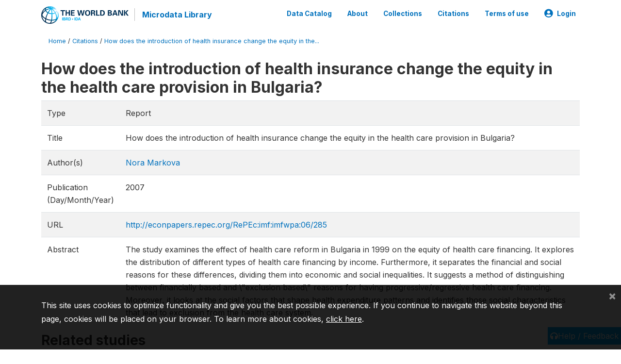

--- FILE ---
content_type: application/javascript; charset=utf-8
request_url: https://by2.uservoice.com/t2/136660/web/track.js?_=1768983801279&s=0&c=__uvSessionData0&d=eyJlIjp7InUiOiJodHRwczovL21pY3JvZGF0YS53b3JsZGJhbmsub3JnL2luZGV4LnBocC9jaXRhdGlvbnMvMTg0NSIsInIiOiIifX0%3D
body_size: 23
content:
__uvSessionData0({"uvts":"8d9915d2-792f-4e2d-7da7-aaf8d99ad3a2"});